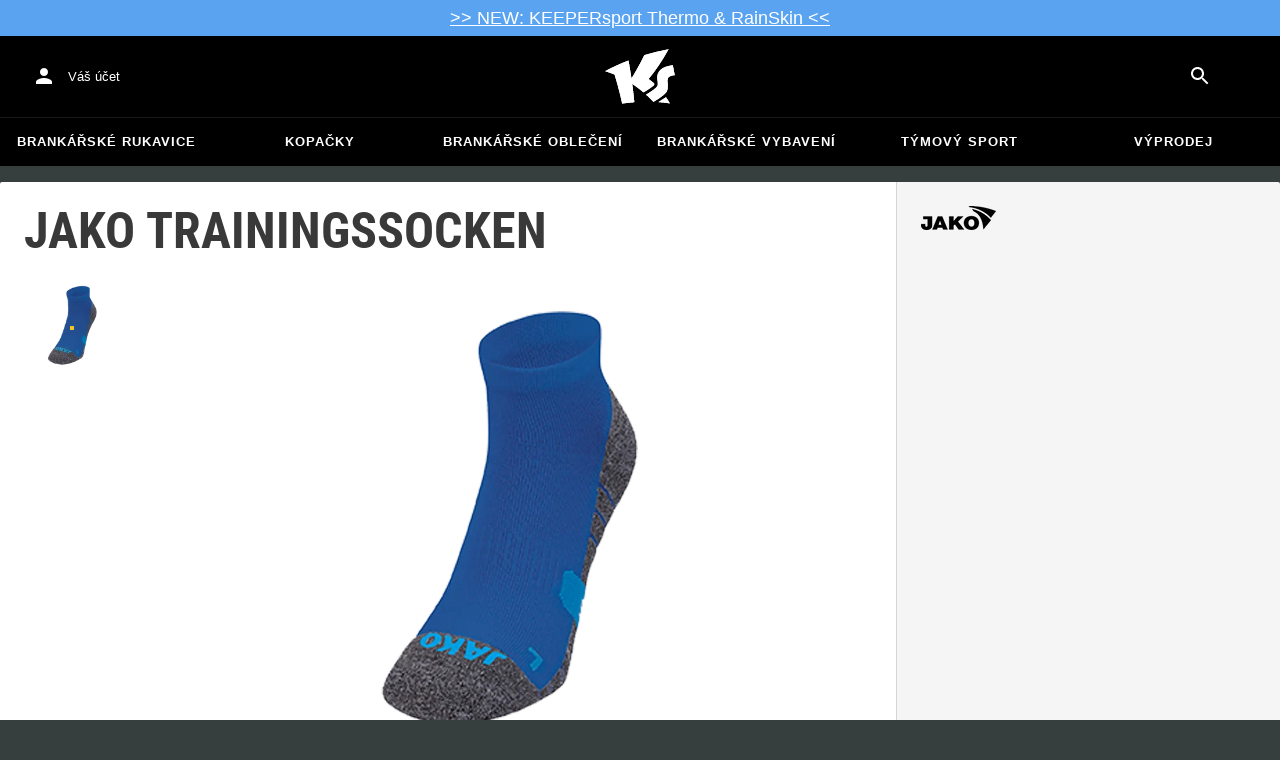

--- FILE ---
content_type: application/javascript
request_url: https://static-assets.keepersport.net/dist/assets/Paper-DBwTdK4H.js
body_size: 659
content:
import{o as x,m as g,u as b,b as P,_ as s,s as m,f as R,h as $,i as l}from"./ButtonBase-CfsUvXJH.js";import{r as y}from"./index-CXlflqCc.js";import{j as C}from"./client-C-Tgil48.js";const v=a=>{let e;return a<1?e=5.11916*a**2:e=4.5*Math.log(a+1)+2,(e/100).toFixed(2)};function M(a){return x("MuiPaper",a)}g("MuiPaper",["root","rounded","outlined","elevation","elevation0","elevation1","elevation2","elevation3","elevation4","elevation5","elevation6","elevation7","elevation8","elevation9","elevation10","elevation11","elevation12","elevation13","elevation14","elevation15","elevation16","elevation17","elevation18","elevation19","elevation20","elevation21","elevation22","elevation23","elevation24"]);const k=["className","component","elevation","square","variant"],q=a=>{const{square:e,elevation:o,variant:t,classes:n}=a,r={root:["root",t,!e&&"rounded",t==="elevation"&&`elevation${o}`]};return $(r,M,n)},_=m("div",{name:"MuiPaper",slot:"Root",overridesResolver:(a,e)=>{const{ownerState:o}=a;return[e.root,e[o.variant],!o.square&&e.rounded,o.variant==="elevation"&&e[`elevation${o.elevation}`]]}})(({theme:a,ownerState:e})=>{var o;return s({backgroundColor:(a.vars||a).palette.background.paper,color:(a.vars||a).palette.text.primary,transition:a.transitions.create("box-shadow")},!e.square&&{borderRadius:a.shape.borderRadius},e.variant==="outlined"&&{border:`1px solid ${(a.vars||a).palette.divider}`},e.variant==="elevation"&&s({boxShadow:(a.vars||a).shadows[e.elevation]},!a.vars&&a.palette.mode==="dark"&&{backgroundImage:`linear-gradient(${l.alpha("#fff",v(e.elevation))}, ${l.alpha("#fff",v(e.elevation))})`},a.vars&&{backgroundImage:(o=a.vars.overlays)==null?void 0:o[e.elevation]}))}),N=y.forwardRef(function(e,o){const t=b({props:e,name:"MuiPaper"}),{className:n,component:r="div",elevation:p=1,square:u=!1,variant:d="elevation"}=t,c=P(t,k),i=s({},t,{component:r,elevation:p,square:u,variant:d}),f=q(i);return C.jsx(_,s({as:r,ownerState:i,className:R(f.root,n),ref:o},c))});export{N as P};


--- FILE ---
content_type: application/javascript
request_url: https://static-assets.keepersport.net/dist/assets/ArrowBack-C1-A64eU.js
body_size: 286
content:
import{g as u}from"./index-DUrpPFqB.js";import{r as i}from"./ButtonBase-CfsUvXJH.js";import{r as f}from"./createSvgIcon-CsPYoxUC.js";import{r as s}from"./client-C-Tgil48.js";var r={},e;function c(){if(e)return r;e=1;var a=i();Object.defineProperty(r,"__esModule",{value:!0}),r.default=void 0;var t=a(f()),o=s();return r.default=(0,t.default)((0,o.jsx)("path",{d:"M20 11H7.83l5.59-5.59L12 4l-8 8 8 8 1.41-1.41L7.83 13H20z"}),"ArrowBack"),r}var n=c();const d=u(n);export{d as A};


--- FILE ---
content_type: text/javascript
request_url: https://www.keepersport.cz/dist/assets/Modal-CUlqCr2Y.js
body_size: 4486
content:
import{o as ie,m as ae,u as le,b as ce,_ as x,s as G,f as q,h as de,x as O,v as V,F as ue,w as te}from"./ButtonBase-CfsUvXJH.js";import{r as d}from"./index-CXlflqCc.js";import{c as oe}from"./createChainedFunction-BO_9K8Jh.js";import{e as ge,u as ne}from"./useSlotProps-Cs2-7qLx.js";import{j as N}from"./client-C-Tgil48.js";import{P as xe}from"./Portal-BLv9n1vy.js";import{F as ve}from"./Fade-DhD-2IJF.js";function Ee(e){const t=e.documentElement.clientWidth;return Math.abs(window.innerWidth-t)}function Re(e){return ie("MuiBackdrop",e)}ae("MuiBackdrop",["root","invisible"]);const ke=["children","className","component","components","componentsProps","invisible","open","slotProps","slots","TransitionComponent","transitionDuration"],Pe=e=>{const{classes:t,invisible:n}=e;return de({root:["root",n&&"invisible"]},Re,t)},ye=G("div",{name:"MuiBackdrop",slot:"Root",overridesResolver:(e,t)=>{const{ownerState:n}=e;return[t.root,n.invisible&&t.invisible]}})(({ownerState:e})=>x({position:"fixed",display:"flex",alignItems:"center",justifyContent:"center",right:0,bottom:0,top:0,left:0,backgroundColor:"rgba(0, 0, 0, 0.5)",WebkitTapHighlightColor:"transparent"},e.invisible&&{backgroundColor:"transparent"})),Te=d.forwardRef(function(t,n){var o,s,r;const i=le({props:t,name:"MuiBackdrop"}),{children:c,className:u,component:g="div",components:m={},componentsProps:h={},invisible:k=!1,open:v,slotProps:l={},slots:M={},TransitionComponent:C=ve,transitionDuration:I}=i,P=ce(i,ke),a=x({},i,{component:g,invisible:k}),E=Pe(a),b=(o=l.root)!=null?o:h.root;return N.jsx(C,x({in:v,timeout:I},P,{children:N.jsx(ye,x({"aria-hidden":!0},b,{as:(s=(r=M.root)!=null?r:m.Root)!=null?s:g,className:q(E.root,u,b?.className),ownerState:x({},a,b?.ownerState),classes:E,ref:n,children:c}))}))});function Se(e){const t=O(e);return t.body===e?V(e).innerWidth>t.documentElement.clientWidth:e.scrollHeight>e.clientHeight}function U(e,t){t?e.setAttribute("aria-hidden","true"):e.removeAttribute("aria-hidden")}function re(e){return parseInt(V(e).getComputedStyle(e).paddingRight,10)||0}function Ce(e){const n=["TEMPLATE","SCRIPT","STYLE","LINK","MAP","META","NOSCRIPT","PICTURE","COL","COLGROUP","PARAM","SLOT","SOURCE","TRACK"].indexOf(e.tagName)!==-1,o=e.tagName==="INPUT"&&e.getAttribute("type")==="hidden";return n||o}function se(e,t,n,o,s){const r=[t,n,...o];[].forEach.call(e.children,i=>{const c=r.indexOf(i)===-1,u=!Ce(i);c&&u&&U(i,s)})}function Y(e,t){let n=-1;return e.some((o,s)=>t(o)?(n=s,!0):!1),n}function Ie(e,t){const n=[],o=e.container;if(!t.disableScrollLock){if(Se(o)){const i=Ee(O(o));n.push({value:o.style.paddingRight,property:"padding-right",el:o}),o.style.paddingRight=`${re(o)+i}px`;const c=O(o).querySelectorAll(".mui-fixed");[].forEach.call(c,u=>{n.push({value:u.style.paddingRight,property:"padding-right",el:u}),u.style.paddingRight=`${re(u)+i}px`})}let r;if(o.parentNode instanceof DocumentFragment)r=O(o).body;else{const i=o.parentElement,c=V(o);r=i?.nodeName==="HTML"&&c.getComputedStyle(i).overflowY==="scroll"?i:o}n.push({value:r.style.overflow,property:"overflow",el:r},{value:r.style.overflowX,property:"overflow-x",el:r},{value:r.style.overflowY,property:"overflow-y",el:r}),r.style.overflow="hidden"}return()=>{n.forEach(({value:r,el:i,property:c})=>{r?i.style.setProperty(c,r):i.style.removeProperty(c)})}}function Ne(e){const t=[];return[].forEach.call(e.children,n=>{n.getAttribute("aria-hidden")==="true"&&t.push(n)}),t}class Me{constructor(){this.containers=void 0,this.modals=void 0,this.modals=[],this.containers=[]}add(t,n){let o=this.modals.indexOf(t);if(o!==-1)return o;o=this.modals.length,this.modals.push(t),t.modalRef&&U(t.modalRef,!1);const s=Ne(n);se(n,t.mount,t.modalRef,s,!0);const r=Y(this.containers,i=>i.container===n);return r!==-1?(this.containers[r].modals.push(t),o):(this.containers.push({modals:[t],container:n,restore:null,hiddenSiblings:s}),o)}mount(t,n){const o=Y(this.containers,r=>r.modals.indexOf(t)!==-1),s=this.containers[o];s.restore||(s.restore=Ie(s,n))}remove(t,n=!0){const o=this.modals.indexOf(t);if(o===-1)return o;const s=Y(this.containers,i=>i.modals.indexOf(t)!==-1),r=this.containers[s];if(r.modals.splice(r.modals.indexOf(t),1),this.modals.splice(o,1),r.modals.length===0)r.restore&&r.restore(),t.modalRef&&U(t.modalRef,n),se(r.container,t.mount,t.modalRef,r.hiddenSiblings,!1),this.containers.splice(s,1);else{const i=r.modals[r.modals.length-1];i.modalRef&&U(i.modalRef,!1)}return o}isTopModal(t){return this.modals.length>0&&this.modals[this.modals.length-1]===t}}const we=["input","select","textarea","a[href]","button","[tabindex]","audio[controls]","video[controls]",'[contenteditable]:not([contenteditable="false"])'].join(",");function Fe(e){const t=parseInt(e.getAttribute("tabindex")||"",10);return Number.isNaN(t)?e.contentEditable==="true"||(e.nodeName==="AUDIO"||e.nodeName==="VIDEO"||e.nodeName==="DETAILS")&&e.getAttribute("tabindex")===null?0:e.tabIndex:t}function Ae(e){if(e.tagName!=="INPUT"||e.type!=="radio"||!e.name)return!1;const t=o=>e.ownerDocument.querySelector(`input[type="radio"]${o}`);let n=t(`[name="${e.name}"]:checked`);return n||(n=t(`[name="${e.name}"]`)),n!==e}function Be(e){return!(e.disabled||e.tagName==="INPUT"&&e.type==="hidden"||Ae(e))}function Oe(e){const t=[],n=[];return Array.from(e.querySelectorAll(we)).forEach((o,s)=>{const r=Fe(o);r===-1||!Be(o)||(r===0?t.push(o):n.push({documentOrder:s,tabIndex:r,node:o}))}),n.sort((o,s)=>o.tabIndex===s.tabIndex?o.documentOrder-s.documentOrder:o.tabIndex-s.tabIndex).map(o=>o.node).concat(t)}function De(){return!0}function Le(e){const{children:t,disableAutoFocus:n=!1,disableEnforceFocus:o=!1,disableRestoreFocus:s=!1,getTabbable:r=Oe,isEnabled:i=De,open:c}=e,u=d.useRef(!1),g=d.useRef(null),m=d.useRef(null),h=d.useRef(null),k=d.useRef(null),v=d.useRef(!1),l=d.useRef(null),M=ue(t.ref,l),C=d.useRef(null);d.useEffect(()=>{!c||!l.current||(v.current=!n)},[n,c]),d.useEffect(()=>{if(!c||!l.current)return;const a=O(l.current);return l.current.contains(a.activeElement)||(l.current.hasAttribute("tabIndex")||l.current.setAttribute("tabIndex","-1"),v.current&&l.current.focus()),()=>{s||(h.current&&h.current.focus&&(u.current=!0,h.current.focus()),h.current=null)}},[c]),d.useEffect(()=>{if(!c||!l.current)return;const a=O(l.current),E=R=>{C.current=R,!(o||!i()||R.key!=="Tab")&&a.activeElement===l.current&&R.shiftKey&&(u.current=!0,m.current&&m.current.focus())},b=()=>{const R=l.current;if(R===null)return;if(!a.hasFocus()||!i()||u.current){u.current=!1;return}if(R.contains(a.activeElement)||o&&a.activeElement!==g.current&&a.activeElement!==m.current)return;if(a.activeElement!==k.current)k.current=null;else if(k.current!==null)return;if(!v.current)return;let y=[];if((a.activeElement===g.current||a.activeElement===m.current)&&(y=r(l.current)),y.length>0){var A,T;const D=!!((A=C.current)!=null&&A.shiftKey&&((T=C.current)==null?void 0:T.key)==="Tab"),B=y[0],w=y[y.length-1];typeof B!="string"&&typeof w!="string"&&(D?w.focus():B.focus())}else R.focus()};a.addEventListener("focusin",b),a.addEventListener("keydown",E,!0);const F=setInterval(()=>{a.activeElement&&a.activeElement.tagName==="BODY"&&b()},50);return()=>{clearInterval(F),a.removeEventListener("focusin",b),a.removeEventListener("keydown",E,!0)}},[n,o,s,i,c,r]);const I=a=>{h.current===null&&(h.current=a.relatedTarget),v.current=!0,k.current=a.target;const E=t.props.onFocus;E&&E(a)},P=a=>{h.current===null&&(h.current=a.relatedTarget),v.current=!0};return N.jsxs(d.Fragment,{children:[N.jsx("div",{tabIndex:c?0:-1,onFocus:P,ref:g,"data-testid":"sentinelStart"}),d.cloneElement(t,{ref:M,onFocus:I}),N.jsx("div",{tabIndex:c?0:-1,onFocus:P,ref:m,"data-testid":"sentinelEnd"})]})}function He(e){return typeof e=="function"?e():e}function je(e){return e?e.props.hasOwnProperty("in"):!1}const _e=new Me;function Ue(e){const{container:t,disableEscapeKeyDown:n=!1,disableScrollLock:o=!1,manager:s=_e,closeAfterTransition:r=!1,onTransitionEnter:i,onTransitionExited:c,children:u,onClose:g,open:m,rootRef:h}=e,k=d.useRef({}),v=d.useRef(null),l=d.useRef(null),M=ue(l,h),[C,I]=d.useState(!m),P=je(u);let a=!0;(e["aria-hidden"]==="false"||e["aria-hidden"]===!1)&&(a=!1);const E=()=>O(v.current),b=()=>(k.current.modalRef=l.current,k.current.mount=v.current,k.current),F=()=>{s.mount(b(),{disableScrollLock:o}),l.current&&(l.current.scrollTop=0)},R=te(()=>{const p=He(t)||E().body;s.add(b(),p),l.current&&F()}),y=d.useCallback(()=>s.isTopModal(b()),[s]),A=te(p=>{v.current=p,p&&(m&&y()?F():l.current&&U(l.current,a))}),T=d.useCallback(()=>{s.remove(b(),a)},[a,s]);d.useEffect(()=>()=>{T()},[T]),d.useEffect(()=>{m?R():(!P||!r)&&T()},[m,T,P,r,R]);const D=p=>f=>{var S;(S=p.onKeyDown)==null||S.call(p,f),!(f.key!=="Escape"||f.which===229||!y())&&(n||(f.stopPropagation(),g&&g(f,"escapeKeyDown")))},B=p=>f=>{var S;(S=p.onClick)==null||S.call(p,f),f.target===f.currentTarget&&g&&g(f,"backdropClick")};return{getRootProps:(p={})=>{const f=ge(e);delete f.onTransitionEnter,delete f.onTransitionExited;const S=x({},f,p);return x({role:"presentation"},S,{onKeyDown:D(S),ref:M})},getBackdropProps:(p={})=>{const f=p;return x({"aria-hidden":!0},f,{onClick:B(f),open:m})},getTransitionProps:()=>{const p=()=>{I(!1),i&&i()},f=()=>{I(!0),c&&c(),r&&T()};return{onEnter:oe(p,u?.props.onEnter),onExited:oe(f,u?.props.onExited)}},rootRef:M,portalRef:A,isTopModal:y,exited:C,hasTransition:P}}function $e(e){return ie("MuiModal",e)}ae("MuiModal",["root","hidden","backdrop"]);const Ke=["BackdropComponent","BackdropProps","classes","className","closeAfterTransition","children","container","component","components","componentsProps","disableAutoFocus","disableEnforceFocus","disableEscapeKeyDown","disablePortal","disableRestoreFocus","disableScrollLock","hideBackdrop","keepMounted","onBackdropClick","onClose","onTransitionEnter","onTransitionExited","open","slotProps","slots","theme"],We=e=>{const{open:t,exited:n,classes:o}=e;return de({root:["root",!t&&n&&"hidden"],backdrop:["backdrop"]},$e,o)},ze=G("div",{name:"MuiModal",slot:"Root",overridesResolver:(e,t)=>{const{ownerState:n}=e;return[t.root,!n.open&&n.exited&&t.hidden]}})(({theme:e,ownerState:t})=>x({position:"fixed",zIndex:(e.vars||e).zIndex.modal,right:0,bottom:0,top:0,left:0},!t.open&&t.exited&&{visibility:"hidden"})),Ye=G(Te,{name:"MuiModal",slot:"Backdrop",overridesResolver:(e,t)=>t.backdrop})({zIndex:-1}),et=d.forwardRef(function(t,n){var o,s,r,i,c,u;const g=le({name:"MuiModal",props:t}),{BackdropComponent:m=Ye,BackdropProps:h,className:k,closeAfterTransition:v=!1,children:l,container:M,component:C,components:I={},componentsProps:P={},disableAutoFocus:a=!1,disableEnforceFocus:E=!1,disableEscapeKeyDown:b=!1,disablePortal:F=!1,disableRestoreFocus:R=!1,disableScrollLock:y=!1,hideBackdrop:A=!1,keepMounted:T=!1,onBackdropClick:D,open:B,slotProps:w,slots:j}=g,X=ce(g,Ke),p=x({},g,{closeAfterTransition:v,disableAutoFocus:a,disableEnforceFocus:E,disableEscapeKeyDown:b,disablePortal:F,disableRestoreFocus:R,disableScrollLock:y,hideBackdrop:A,keepMounted:T}),{getRootProps:f,getBackdropProps:S,getTransitionProps:fe,portalRef:pe,isTopModal:me,exited:J,hasTransition:Q}=Ue(x({},p,{rootRef:n})),_=x({},p,{exited:J}),L=We(_),$={};if(l.props.tabIndex===void 0&&($.tabIndex="-1"),Q){const{onEnter:H,onExited:K}=fe();$.onEnter=H,$.onExited=K}const Z=(o=(s=j?.root)!=null?s:I.Root)!=null?o:ze,ee=(r=(i=j?.backdrop)!=null?i:I.Backdrop)!=null?r:m,W=(c=w?.root)!=null?c:P.root,z=(u=w?.backdrop)!=null?u:P.backdrop,he=ne({elementType:Z,externalSlotProps:W,externalForwardedProps:X,getSlotProps:f,additionalProps:{ref:n,as:C},ownerState:_,className:q(k,W?.className,L?.root,!_.open&&_.exited&&L?.hidden)}),be=ne({elementType:ee,externalSlotProps:z,additionalProps:h,getSlotProps:H=>S(x({},H,{onClick:K=>{D&&D(K),H!=null&&H.onClick&&H.onClick(K)}})),className:q(z?.className,h?.className,L?.backdrop),ownerState:_});return!T&&!B&&(!Q||J)?null:N.jsx(xe,{ref:pe,container:M,disablePortal:F,children:N.jsxs(Z,x({},he,{children:[!A&&m?N.jsx(ee,x({},be)):null,N.jsx(Le,{disableEnforceFocus:E,disableAutoFocus:a,disableRestoreFocus:R,isEnabled:me,open:B,children:d.cloneElement(l,$)})]}))})});export{Te as B,Le as F,et as M,Ee as g};
